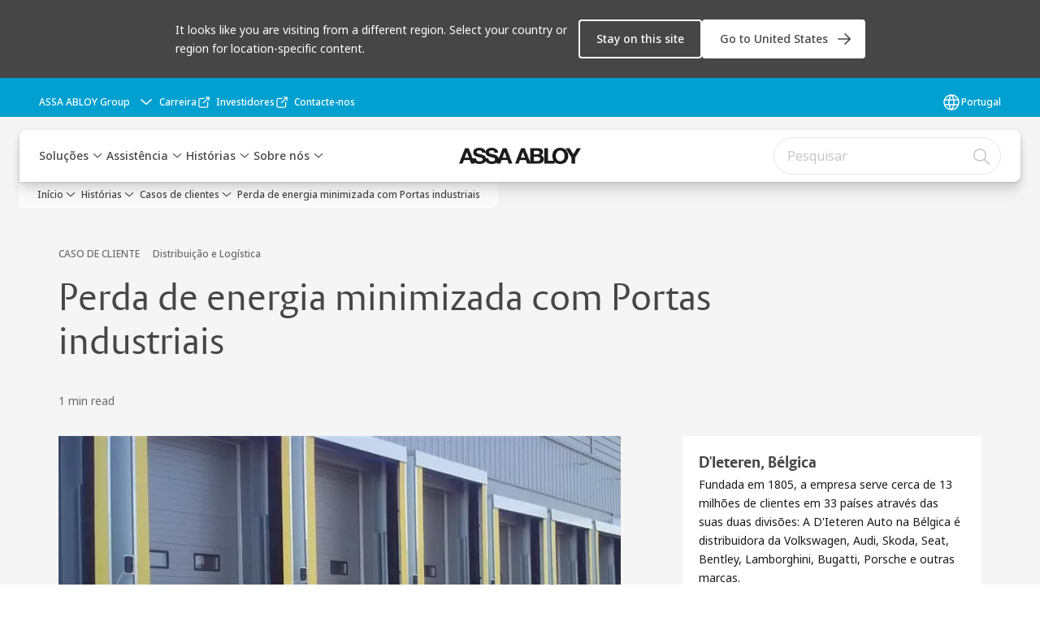

--- FILE ---
content_type: text/html; charset=utf-8
request_url: https://www.assaabloyentrance.com/pt/pt/stories/customer-cases/minimized-energy-loss-with-industrial-doors
body_size: 25240
content:
<!DOCTYPE html><html lang="pt-PT" class="navigation-header  dropdown floating solid" style="--device-mobile: 360px; --device-mobile-lg: 576px; --device-tablet: 768px; --device-tablet-lg: 1024px; --device-laptop: 1280px; --device-laptop-lg: 1440px; --device-desktop: 1920px; --device-desktop-lg: 2560px; --grid-extended-max-width: 2288px; --topPaddingLocalizationBar: 0px; --vh: 7.32px;"><head>
  
  <meta name="viewport" content="width=device-width, initial-scale=1">

  <link rel="preconnect" href="https://gw-assets.assaabloy.com/">

  <meta charset="UTF-8">
  <link rel="icon" href="https://www.assaabloy.com/logo/assa-abloy-circle-favicon.ico">
  <title>Perda de energia minimizada com Portas industriais</title>
  <meta property="version" content="d20540d">
  <meta property="og:type" content="website">
  <meta property="og:title" content="Perda de energia minimizada com Portas industriais">
  
    <meta name="description" content="escolheram portas seccionadas e portas rápidas com abertura interligada, da ASSA ABLOY Entrance Systems">
    <meta property="og:description" content="escolheram portas seccionadas e portas rápidas com abertura interligada, da ASSA ABLOY Entrance Systems">
  
  <meta property="og:image" content="https://gw-assets.assaabloy.com/is/image/assaabloy/reduced-energy-use-1">
  
    <meta property="og:url" content="https://www.assaabloyentrance.com/pt/pt/stories/customer-cases/minimized-energy-loss-with-industrial-doors">
  
  
  <meta name="template" content="customer-case-template">
  
  
  
  
  
  <meta name="google-site-verification" content="JHYJaC1ZFLG_hvctrz4YX5Mf95U5kv3iVmmN-GpBt0s">

  
  <meta name="addsearch-custom-field" data-type="text" content="title=Perda de energia minimizada com Portas industriais">
  <meta name="addsearch-custom-field" data-type="text" content="market_name=pt">
  <meta name="addsearch-custom-field" data-type="text" content="language_name=pt">
  <meta name="addsearch-custom-field" data-type="text" content="content_category=customer-case">
  

  
  
    <link rel="canonical" href="https://www.assaabloyentrance.com/pt/pt/stories/customer-cases/minimized-energy-loss-with-industrial-doors">
    
      <link rel="alternate" hreflang="en-hk" href="https://www.assaabloyentrance.com/hk/en/stories/customer-cases/minimized-energy-loss-with-industrial-doors">
    
      <link rel="alternate" hreflang="no-no" href="https://www.assaabloyentrance.com/no/no/stories/customer-cases/minimized-energy-loss-with-industrial-doors">
    
      <link rel="alternate" hreflang="pt-br" href="https://www.assaabloyentrance.com/br/pt/stories/customer-cases/minimized-energy-loss-with-industrial-doors">
    
      <link rel="alternate" hreflang="fr-ca" href="https://www.assaabloyentrance.com/ca/fr/stories/customer-cases/minimized-energy-loss-with-industrial-doors">
    
      <link rel="alternate" hreflang="en-sa" href="https://www.assaabloyentrance.com/sa/en/stories/customer-cases/minimized-energy-loss-with-industrial-doors">
    
      <link rel="alternate" hreflang="es-es" href="https://www.assaabloyentrance.com/es/es/stories/customer-cases/minimized-energy-loss-with-industrial-doors">
    
      <link rel="alternate" hreflang="fr-ch" href="https://www.assaabloyentrance.com/ch/fr/stories/customer-cases/minimized-energy-loss-with-industrial-doors">
    
      <link rel="alternate" hreflang="pl-pl" href="https://www.assaabloyentrance.com/pl/pl/stories/customer-cases/minimized-energy-loss-with-industrial-doors">
    
      <link rel="alternate" hreflang="it-it" href="https://www.assaabloyentrance.com/it/it/stories/customer-cases/minimized-energy-loss-with-industrial-doors">
    
      <link rel="alternate" hreflang="pt-pt" href="https://www.assaabloyentrance.com/pt/pt/stories/customer-cases/minimized-energy-loss-with-industrial-doors">
    
      <link rel="alternate" hreflang="fr-fr" href="https://www.assaabloyentrance.com/fr/fr/stories/customer-cases/minimized-energy-loss-with-industrial-doors">
    
      <link rel="alternate" hreflang="ko-kr" href="https://www.assaabloyentrance.com/kr/ko/stories/customer-cases/minimized-energy-loss-with-industrial-doors">
    
      <link rel="alternate" hreflang="sv-se" href="https://www.assaabloyentrance.com/se/sv/stories/customer-cases/minimized-energy-loss-with-industrial-doors">
    
      <link rel="alternate" hreflang="da-dk" href="https://www.assaabloyentrance.com/dk/da/stories/customer-cases/minimized-energy-loss-with-industrial-doors">
    
  


  
    
  

  
  <script>
    if (!window.onecms) {
      window.onecms = {
        config: {
          site: {
            fadeInComponents: false,
            chinaSite: false,
            name: 'assaabloyentrance.com',
            market: 'pt',
            language: 'pt',
            homePagePath: '\/pt\/pt',
            translationsUrl: '/rest/api/v1/translations.json\/pt\/pt',
            enableSessionStorageCache: true
          }
        },
        clientlibs: {}
      }
    }

    window.dataLayer = window.dataLayer || [];
    window.dataLayer.push({
  "matomoSiteId": "567",
  "googleAnalytics4MeasurementId": "G-D1HT3Y38R7",
  "googleAnalyticsTrackingIdMarket": "UA-45857906-1",
  "googleAnalytics4MeasurementIdMarket": "G-R193GG8SQ4",
  "matomoSiteIdMarket": "162"
});
    window.onecms.clientlibs.vendorJsUrl = '/etc.clientlibs/assa-abloy-onecms/clientlibs-generated/webcomponents/gw-group-vendor.lc-5078c809de859de0beffcf071f04b20d-lc.js';
    window.onecms.clientlibs.cookieBannerId = '76f47613-582f-45a2-8570-be20629c683d';
    window.onecms.clientlibs.enableSentry = false;
    window.onecms.clientlibs.sentrySampleRate = '0.5';
    window.onecms.clientlibs.sentryTracesSampleRate = 0.1;
    window.onecms.clientlibs.environment = 'prod';
    window.onecms.clientlibs.isPublish = true;
    window.onecms.clientlibs.centralGtmContainerId = 'GTM-WBWG4NJ';
    window.onecms.clientlibs.featureFlagDivisionGtmPublish = true;
    window.onecms.clientlibs.divisionGtmContainerId = 'GTM-KXG7HJX';
    window.onecms.clientlibs.trackingEnabled = true;
    window.onecms.clientlibs.pageTracked = true;
    window.onecms.clientlibs.videoViewerScriptUrl = "https://gw-assets.assaabloy.com/s7viewers/html5/js/VideoViewer.js";
    window.onecms.clientlibs.interactiveImageScriptUrl = "https://gw-assets.assaabloy.com/s7viewers/html5/js/InteractiveImage.js";
  </script>
  

  
  
    
  
    <script defer="" src="/etc.clientlibs/assa-abloy-onecms/clientlibs/onecms-script-loader.lc-a0ba371bb76eda5838d458b576137ed7-lc.min.js"></script>

  

  
  
  

  
  
  

  
  

  
  
    <link rel="stylesheet" href="/etc.clientlibs/assa-abloy-onecms/clientlibs-generated/themes/global.lc-466f3515bb92ed3283624efe589bb67f-lc.min.css" type="text/css">
<link rel="stylesheet" href="/etc.clientlibs/assa-abloy-onecms/clientlibs-generated/themes/assa-abloy.lc-f4d3c0fbc7e9c05aa41cfafd0891afcd-lc.min.css" type="text/css">

  


  
  
  


  
  
  
    <link rel="stylesheet" href="/etc.clientlibs/assa-abloy-onecms/components/structure/page/v1/page/clientlibs/header-offset-ssr-variables.lc-af567384b6afc7df0896c6eff7f36e56-lc.min.css" type="text/css">

  

  
  
  
  
  
    <link rel="stylesheet" href="/etc.clientlibs/assa-abloy-onecms/components/content/webcomponents/gw-group-hero/v1/gw-group-hero/clientlibs/no-image.lc-2bd8a94df1270af2a1e8d29956e2e2ed-lc.min.css" type="text/css">

  

  
  

  

  



  
    <link rel="stylesheet" href="/etc.clientlibs/assa-abloy-onecms/clientlibs/grid.lc-5334516a308a40e7dd7b3c7a8ae96960-lc.min.css" type="text/css">

  


  
    
    

    

    
    
    

  

  
   <meta name="facebook-domain-verification" content="5bcyf30q8i7qtctydca6r2jyp4gfvx">
<meta name="google-site-verification" content="2kZxA53sAsqMsik73Qj3WYkISXEREzrAtNr7IO8T9TY">



  <script type="application/ld+json">
    {"@context":"https://schema.org","@type":"BreadcrumbList","itemListElement":[{"position":1,"@type":"ListItem","name":"Início","item":"https://www.assaabloyentrance.com/pt/pt"},{"position":2,"@type":"ListItem","name":"Histórias","item":"https://www.assaabloyentrance.com/pt/pt/stories"},{"position":3,"@type":"ListItem","name":"Casos de clientes","item":"https://www.assaabloyentrance.com/pt/pt/stories/customer-cases"},{"position":4,"@type":"ListItem","name":"Perda de energia minimizada com Portas industriais"}]}
  </script>
  <script type="application/ld+json">
    {"@context":"https://schema.org","@type":"Article","headline":"Perda de energia minimizada com Portas industriais","image":["https://gw-assets.assaabloy.com/is/image/assaabloy/reduced-energy-use-1"]}
  </script>
<script async="" src="/etc.clientlibs/assa-abloy-onecms/clientlibs-generated/webcomponents/gw-group-wc-dependencies/resources/_d.webcomponents-ce.js"></script><script async="" src="/etc.clientlibs/assa-abloy-onecms/clientlibs-generated/webcomponents/gw-group-wc-dependencies/resources/_e.custom-elements-es5-adapter.js"></script><style data-styled="active" data-styled-version="5.3.6"></style><style data-styled="active" data-styled-version="5.3.6"></style><style data-styled="active" data-styled-version="5.3.6"></style><style data-styled="active" data-styled-version="5.3.6"></style></head>
<body class="customer-case-template page basicpage aa-light-theme" id="customer-case-template-8560f9a9f0" data-theme="light">



  




  



  


    
        
            <div class="toast gw-group-toast">

<gw-group-toast id="gw-group-toast-ea791bd258" data-client-lib="/etc.clientlibs/assa-abloy-onecms/clientlibs-generated/webcomponents/gw-group-toast.lc-5e128e2219b475d68bec50ac91219e2e-lc.js"><div data-addsearch="exclude" aria-disabled="true" aria-label="" class="styles__Toast-sc-6j63c8-1 jFzVqZ toast-message-wrapper"><div data-addsearch="exclude" class="styles__Text-sc-6j63c8-0 bVYyKt label-sm"></div></div></gw-group-toast>


</div>

        
    
        
            <div class="header header-includer"><div class="site-header">
  <div class="site-header--nav-bar">
  



  <gw-group-nav-header data-client-lib="/etc.clientlibs/assa-abloy-onecms/clientlibs-generated/webcomponents/gw-group-nav-header.lc-50fdae76c315b70fb12ba04c958b096e-lc.js" content="[base64]/[base64]/[base64]"><header class="styles__Header-sc-z2fkzf-4 duMubh"><div id="a11y-skip-link" tabindex="0"><a href="#a11y-skip-link-target" class="styles__SkipLink-sc-z2fkzf-3 gsFJOs">jumpToMainContent</a></div><section class="styles__Topbar-sc-1hzxovh-1 bqHISs topbar"><div class="styles__Wrapper-sc-1hzxovh-2 nisWS topbar-wrapper"><nav aria-label="Menu superior" class="styles__TopbarNav-sc-1hzxovh-3 DPWBm"><div class="styles__DivisionSwitcher-sc-1mlwimd-0 fBUlLI"><button aria-label="ASSA ABLOY Group" class="styles__ModalTrigger-sc-1mlwimd-8 kaVdiv"><span class="styles__TriggerLabel-sc-1mlwimd-9 cXnmGw label-sm">ASSA ABLOY Group</span><svg role="presentation" class="styles__Icon-sc-1u0rbjk-0 jbvmdd chevron styles__ChevronIcon-sc-1mlwimd-6 ilrQPu" width="24" height="24" viewBox="0 0 24 24" fill="none" xmlns="http://www.w3.org/2000/svg"><path d="M12 15C12.1971 15 12.3942 14.9346 12.5498 14.7946L18.7744 9.19273C19.0752 8.92197 19.0752 8.47382 18.7744 8.20307C18.4735 7.93231 17.9755 7.93231 17.6747 8.20307L12 13.3101L6.32531 8.20307C6.02445 7.93231 5.52649 7.93231 5.22564 8.20307C4.92479 8.47382 4.92479 8.92197 5.22564 9.19273L11.4502 14.7946C11.6058 14.9346 11.8029 15 12 15Z" fill="#1A1A1A"></path></svg></button></div><ul class="styles__Links-sc-1hzxovh-0 fyfLnn"><li><div class="button aem-ie__cta"><a class="styles__Button-sc-18sij4a-0 jznSEO label-sm" aria-label="Carreira" id="64611df9-30cf-40d0-a90e-6eac32612a10" role="link" href="https://www.assaabloy.com/career/en" target="_blank" rel="noopener noreferrer"><span id="93c1f9f0-085a-45cf-b93c-d9ae3dfa317f" class="styles__Label-sc-18sij4a-1 fcDSKM label-sm ">Carreira</span><svg class="styles__Icon-sc-1u0rbjk-0 jbvmdd external" role="img" width="24" height="24" viewBox="0 0 24 24" fill="none" xmlns="http://www.w3.org/2000/svg" aria-label="Nova janela"><path d="M16.1217 21H5.83016C5.07888 21 4.36877 20.7019 3.83361 20.1674C3.29845 19.6328 3 18.9235 3 18.1731V7.89324C3 7.14281 3.29845 6.4335 3.83361 5.89895C4.36877 5.3644 5.07888 5.06628 5.83016 5.06628H12.0051C12.427 5.06628 12.7769 5.4158 12.7769 5.83727C12.7769 6.25874 12.427 6.60826 12.0051 6.60826H5.83016C5.49054 6.60826 5.16121 6.7419 4.92451 6.98861C4.6878 7.23533 4.54372 7.554 4.54372 7.89324V18.1731C4.54372 18.5123 4.67751 18.8413 4.92451 19.0777C5.1715 19.3141 5.49054 19.4581 5.83016 19.4581H16.1217C16.4613 19.4581 16.7906 19.3244 17.0273 19.0777C17.264 18.831 17.4081 18.5123 17.4081 18.1731V12.0052C17.4081 11.5837 17.758 11.2342 18.18 11.2342C18.6019 11.2342 18.9518 11.5837 18.9518 12.0052V18.1731C18.9518 18.9235 18.6534 19.6328 18.1182 20.1674C17.583 20.7019 16.8729 21 16.1217 21Z" fill="#1A1A1A"></path><path d="M20.9483 3.48315C20.866 3.29812 20.7219 3.14392 20.5264 3.06168C20.4338 3.02056 20.3308 3 20.2279 3H15.0822C14.6602 3 14.3103 3.34951 14.3103 3.77099C14.3103 4.19246 14.6602 4.54198 15.0822 4.54198H18.3652L10.4201 12.478C10.1217 12.7761 10.1217 13.2696 10.4201 13.5677C10.5745 13.7219 10.77 13.7938 10.9656 13.7938C11.1611 13.7938 11.3567 13.7219 11.511 13.5677L19.4561 5.63164V8.9109C19.4561 9.33238 19.806 9.68189 20.2279 9.68189C20.6499 9.68189 20.9998 9.33238 20.9998 8.9109V3.78127C20.9998 3.67847 20.9792 3.58595 20.938 3.48315H20.9483Z" fill="#1A1A1A"></path></svg></a></div></li><li><div class="button aem-ie__cta"><a class="styles__Button-sc-18sij4a-0 jznSEO label-sm" aria-label="Investidores" id="415b2a34-5348-4f67-92f2-25514a335d7d" role="link" href="https://www.assaabloy.com/group/en/investors" target="_blank" rel="noopener noreferrer"><span id="f286f9b5-c9f3-4aa5-ad84-4edb33f36304" class="styles__Label-sc-18sij4a-1 fcDSKM label-sm ">Investidores</span><svg class="styles__Icon-sc-1u0rbjk-0 jbvmdd external" role="img" width="24" height="24" viewBox="0 0 24 24" fill="none" xmlns="http://www.w3.org/2000/svg" aria-label="Nova janela"><path d="M16.1217 21H5.83016C5.07888 21 4.36877 20.7019 3.83361 20.1674C3.29845 19.6328 3 18.9235 3 18.1731V7.89324C3 7.14281 3.29845 6.4335 3.83361 5.89895C4.36877 5.3644 5.07888 5.06628 5.83016 5.06628H12.0051C12.427 5.06628 12.7769 5.4158 12.7769 5.83727C12.7769 6.25874 12.427 6.60826 12.0051 6.60826H5.83016C5.49054 6.60826 5.16121 6.7419 4.92451 6.98861C4.6878 7.23533 4.54372 7.554 4.54372 7.89324V18.1731C4.54372 18.5123 4.67751 18.8413 4.92451 19.0777C5.1715 19.3141 5.49054 19.4581 5.83016 19.4581H16.1217C16.4613 19.4581 16.7906 19.3244 17.0273 19.0777C17.264 18.831 17.4081 18.5123 17.4081 18.1731V12.0052C17.4081 11.5837 17.758 11.2342 18.18 11.2342C18.6019 11.2342 18.9518 11.5837 18.9518 12.0052V18.1731C18.9518 18.9235 18.6534 19.6328 18.1182 20.1674C17.583 20.7019 16.8729 21 16.1217 21Z" fill="#1A1A1A"></path><path d="M20.9483 3.48315C20.866 3.29812 20.7219 3.14392 20.5264 3.06168C20.4338 3.02056 20.3308 3 20.2279 3H15.0822C14.6602 3 14.3103 3.34951 14.3103 3.77099C14.3103 4.19246 14.6602 4.54198 15.0822 4.54198H18.3652L10.4201 12.478C10.1217 12.7761 10.1217 13.2696 10.4201 13.5677C10.5745 13.7219 10.77 13.7938 10.9656 13.7938C11.1611 13.7938 11.3567 13.7219 11.511 13.5677L19.4561 5.63164V8.9109C19.4561 9.33238 19.806 9.68189 20.2279 9.68189C20.6499 9.68189 20.9998 9.33238 20.9998 8.9109V3.78127C20.9998 3.67847 20.9792 3.58595 20.938 3.48315H20.9483Z" fill="#1A1A1A"></path></svg></a></div></li><li><div class="button aem-ie__cta"><a class="styles__Button-sc-18sij4a-0 jVpOOk label-sm" aria-label="Contacte-nos" id="8f640301-92fa-48d1-bccd-eec8ea2ead46" role="link" href="https://www.assaabloyentrance.com/pt/pt/contact-us" target="_self" rel=""><span id="f4bf61d6-472f-45c2-87c3-ff552fd49f5d" class="styles__Label-sc-18sij4a-1 fcDSKM label-sm ">Contacte-nos</span></a></div></li></ul></nav></div></section><div class="styles__Wrapper-sc-z2fkzf-0 gRutnU"><section class="styles__PrimaryNavigation-sc-z2fkzf-1 cOIrAq primary-navigation"><div class="styles__Navigation-sc-x3fycp-0 gtjUfV nav-bar__navigation"><div class="styles__Menu-sc-x3fycp-1 gjkLMg"><button id="gw-group-nav-menu" aria-expanded="false" tabindex="0" class="styles__HamburgerButton-sc-gappku-0 hzYBsL hamburger-menu-button label-md" aria-haspopup="true" aria-controls="hamburger-menu"><div class="styles__HamburgerIcon-sc-gappku-2 kNocXF  hamburger-menu-button" role="presentation"><span class="hamburger-menu-button"></span><span class="hamburger-menu-button"></span><span class="hamburger-menu-button"></span></div><label class="styles__MenuLabel-sc-gappku-1 iEZJmn hamburger-menu-button sr-only">Menu</label></button><nav aria-label="Menu Main (Principal)" class="styles__TopNavigation-sc-khrlvi-1 ksMHTH"></nav></div><div hidden="" style="position: absolute; pointer-events: none; z-index: 999; opacity: 0; transform: translateY(-16px); overflow: hidden;"><div id="hamburger-menu" class="styles__HamburgerMenu-sc-1k5lid8-0 fGXaOn"><nav aria-labelledby="gw-group-nav-menu" class="styles__HamburgerNavigation-sc-1k5lid8-1 gblgCQ"><div class="styles__MobileNavigation-sc-1krcsdf-0 eYKYsB"><div id="mobile-subnavigation-menu-d59653cb87" class="styles__SubNavigation-sc-1m33sy9-0 kyWyHs"><div class="button aem-ie__cta"><button class="styles__Button-sc-18sij4a-0 iBvPwi styles__BackButton-sc-1m33sy9-1 cjUYEL label-lg" aria-label="Devolução" id="13fecf7d-e40a-494e-9d65-0dded2adf46e" role="button"><svg role="presentation" class="styles__Icon-sc-1u0rbjk-0 jbvmdd leading-icon external" width="24" height="24" viewBox="0 0 24 24" fill="none" xmlns="http://www.w3.org/2000/svg"><path d="M13.0323 19.0001C12.8361 19.0001 12.64 18.9275 12.4852 18.7719C12.1858 18.4711 12.1858 17.9732 12.4852 17.6724L17.3574 12.7767H4.77419C4.35097 12.7767 4 12.424 4 11.9988C4 11.5735 4.35097 11.2208 4.77419 11.2208H17.3574L12.4852 6.32512C12.1858 6.02432 12.1858 5.52645 12.4852 5.22566C12.7845 4.92486 13.28 4.92486 13.5794 5.22566L19.7729 11.449C19.8452 11.5216 19.9071 11.6046 19.9381 11.698C19.9794 11.7913 20 11.895 20 11.9988C20 12.1025 19.9794 12.2062 19.9381 12.2996C19.8968 12.3929 19.8452 12.4759 19.7729 12.5485L13.5794 18.7719C13.4245 18.9275 13.2284 19.0001 13.0323 19.0001Z" fill="#1A1A1A"></path></svg><span id="d19df673-bce1-47fb-a85b-45942266ac44" class="styles__Label-sc-18sij4a-1 jKMGzI styles__BackButton-sc-1m33sy9-1 cjUYEL label-lg ">Devolução</span></button></div><div class="styles__Menu-sc-1m33sy9-2 hpOFDI"><nav class="styles__TreeNavigation-sc-16eevtj-0 cpUXTX"><ul class="styles__List-sc-16eevtj-1 eJajLR"><li class="styles__ListItem-sc-16eevtj-2 jdnPIG"><div class="button aem-ie__cta"><a class="styles__Button-sc-18sij4a-0 jVpOOk label-md" aria-label="Novidades" id="2cb66798-a6e0-45e4-9155-16d785705752" role="link" href="https://www.assaabloyentrance.com/pt/pt/stories/news" target="_self" rel="" tabindex="0"><span id="4e28153f-6035-4ace-ba8e-76a17ce738f3" class="styles__Label-sc-18sij4a-1 fcDSKM label-md ">Novidades</span><svg role="presentation" class="styles__Icon-sc-1u0rbjk-0 jbvmdd" width="24" height="24" viewBox="0 0 24 24" fill="none" xmlns="http://www.w3.org/2000/svg"><path d="M13.0323 19.0001C12.8361 19.0001 12.64 18.9275 12.4852 18.7719C12.1858 18.4711 12.1858 17.9732 12.4852 17.6724L17.3574 12.7767H4.77419C4.35097 12.7767 4 12.424 4 11.9988C4 11.5735 4.35097 11.2208 4.77419 11.2208H17.3574L12.4852 6.32512C12.1858 6.02432 12.1858 5.52645 12.4852 5.22566C12.7845 4.92486 13.28 4.92486 13.5794 5.22566L19.7729 11.449C19.8452 11.5216 19.9071 11.6046 19.9381 11.698C19.9794 11.7913 20 11.895 20 11.9988C20 12.1025 19.9794 12.2062 19.9381 12.2996C19.8968 12.3929 19.8452 12.4759 19.7729 12.5485L13.5794 18.7719C13.4245 18.9275 13.2284 19.0001 13.0323 19.0001Z" fill="#1A1A1A"></path></svg></a></div></li><li class="styles__ListItem-sc-16eevtj-2 iDNwMC"><div class="button aem-ie__cta"><a class="styles__Button-sc-18sij4a-0 jVpOOk label-md" aria-label="Casos de clientes" id="cfbc7517-9149-477e-8fdb-c1a9f30764f5" role="link" href="https://www.assaabloyentrance.com/pt/pt/stories/customer-cases" target="_self" rel="" tabindex="0"><span id="d65bfc5e-3b2c-496a-bde4-8e334a0c4f05" class="styles__Label-sc-18sij4a-1 fcDSKM label-md ">Casos de clientes</span><svg role="presentation" class="styles__Icon-sc-1u0rbjk-0 jbvmdd" width="24" height="24" viewBox="0 0 24 24" fill="none" xmlns="http://www.w3.org/2000/svg"><path d="M13.0323 19.0001C12.8361 19.0001 12.64 18.9275 12.4852 18.7719C12.1858 18.4711 12.1858 17.9732 12.4852 17.6724L17.3574 12.7767H4.77419C4.35097 12.7767 4 12.424 4 11.9988C4 11.5735 4.35097 11.2208 4.77419 11.2208H17.3574L12.4852 6.32512C12.1858 6.02432 12.1858 5.52645 12.4852 5.22566C12.7845 4.92486 13.28 4.92486 13.5794 5.22566L19.7729 11.449C19.8452 11.5216 19.9071 11.6046 19.9381 11.698C19.9794 11.7913 20 11.895 20 11.9988C20 12.1025 19.9794 12.2062 19.9381 12.2996C19.8968 12.3929 19.8452 12.4759 19.7729 12.5485L13.5794 18.7719C13.4245 18.9275 13.2284 19.0001 13.0323 19.0001Z" fill="#1A1A1A"></path></svg></a></div></li></ul></nav></div></div></div></nav></div></div></div><div class="styles__Logotype-sc-hktp9h-0 hSeqPU"><div class="styles__ImageWrapper-sc-h9y1a8-0 eeKpvr"><a href="https://www.assaabloyentrance.com/pt/pt" id="page-logo"><div class="styles__Image-sc-h9y1a8-1 gyRPfV"><picture class="styles__FullPicture-sc-h9y1a8-3 jfRrWj"><img id="page-logo" src="https://gw-assets.assaabloy.com/is/image/assaabloy/assa-abloy-black-logo?wid=1626&amp;hei=225&amp;fmt=png-alpha" srcset="" alt="ASSA ABLOY" loading="lazy" sizes="(min-width: 1024px) 33vw, 50vw" width="auto" height="auto" aria-label="assaabloyentrance.com Início" class="styles__FullImage-sc-h9y1a8-2 OmrEl"></picture></div></a></div></div><div class="styles__RightSideWrapper-sc-z2fkzf-2 dsQtJS"><div class="styles__SearchBar-sc-shxt5d-5 dViMtp"><div class="styles__InputWrapper-sc-shxt5d-0 hqjvkO"><form role="search" class="styles__SearchBarInput-sc-shxt5d-4 erlPwq"><input type="search" placeholder="Pesquisar" aria-label="Pesquisar neste site" name="search-bar-input" role="combobox" aria-controls="search-results" aria-expanded="false" class="styles__InputText-sc-shxt5d-3 TgjqR" value=""><button class="styles__SearchIcon-sc-shxt5d-1 jHQpMW magnifying-glas" aria-label="Pesquisar" type="button"><svg role="presentation" class="styles__Icon-sc-1u0rbjk-0 jbvmdd" width="24" height="24" viewBox="0 0 24 24" fill="none" xmlns="http://www.w3.org/2000/svg"><path d="M21.7668 20.6874L16.0766 14.9962C16.579 14.3912 16.9789 13.7144 17.2762 12.9864C17.676 12.0224 17.8811 10.997 17.8811 9.94078C17.8811 8.88458 17.676 7.86939 17.2762 6.89522C16.8763 5.92105 16.2919 5.05967 15.5538 4.32135C14.8156 3.58303 13.9441 2.99853 12.9804 2.59861C11.0529 1.79876 8.8384 1.79876 6.90068 2.60886C5.92669 3.00879 5.06549 3.59329 4.32731 4.33161C3.58913 5.06993 3.00474 5.94156 2.6049 6.90547C2.20505 7.87964 2 8.89483 2 9.95104C2 11.0072 2.20505 12.0224 2.6049 12.9966C3.00474 13.9708 3.58913 14.8321 4.32731 15.5705C5.06549 16.3088 5.93695 16.8933 6.90068 17.2932C7.86441 17.6931 8.88966 17.8982 9.94566 17.8982C11.0017 17.8982 12.0167 17.6931 12.9906 17.2932C13.7186 16.9856 14.3952 16.5857 15.0001 16.0832L20.6902 21.7744C20.844 21.9282 21.0388 22 21.2336 22C21.4284 22 21.6232 21.9282 21.777 21.7744C22.0743 21.477 22.0743 20.9848 21.777 20.6874H21.7668ZM12.396 15.8678C10.8376 16.5139 9.0537 16.5139 7.49532 15.8678C6.71613 15.5397 6.01897 15.0783 5.41407 14.4835C4.80918 13.8887 4.34781 13.1914 4.02999 12.4018C3.70191 11.6225 3.53787 10.7919 3.53787 9.95104C3.53787 9.11018 3.70191 8.27957 4.02999 7.50023C4.35807 6.72089 4.81943 6.02359 5.41407 5.41858C6.00871 4.81357 6.71613 4.35212 7.49532 4.03423C8.27451 3.70609 9.10496 3.54202 9.94566 3.54202C10.7864 3.54202 11.6168 3.70609 12.396 4.03423C13.1752 4.36237 13.8724 4.82382 14.4773 5.42883C15.0719 6.02359 15.5435 6.72089 15.8716 7.51048C16.1997 8.28982 16.3637 9.11018 16.3637 9.96129C16.3637 10.8124 16.1997 11.6328 15.8716 12.4121C15.5435 13.1914 15.0821 13.8887 14.4875 14.4938C13.8929 15.0885 13.1957 15.5602 12.4063 15.8884L12.396 15.8678Z" fill="#1A1A1A"></path></svg></button><button aria-label="Reset search field" type="button" class="styles__ClearButton-sc-shxt5d-2 gJQJgT"><svg role="presentation" class="styles__Icon-sc-1u0rbjk-0 jbvmdd" width="24" height="24" viewBox="0 0 24 24" fill="none" xmlns="http://www.w3.org/2000/svg"><path d="M18.0582 18.9744C17.8545 18.9744 17.6509 18.8718 17.5491 18.7692L11.9491 13.1282L6.34909 18.7692C6.04364 19.0769 5.53455 19.0769 5.22909 18.7692C4.92364 18.4615 4.92364 17.9487 5.22909 17.641L10.8291 12L5.33091 6.35897C5.02545 6.05128 5.02545 5.53846 5.33091 5.23077C5.63636 4.92308 6.14545 4.92308 6.45091 5.23077L12.0509 10.8718L17.6509 5.23077C17.9564 4.92308 18.4655 4.92308 18.7709 5.23077C19.0764 5.53846 19.0764 6.05128 18.7709 6.35897L13.0691 12L18.6691 17.641C18.9745 17.9487 18.9745 18.4615 18.6691 18.7692C18.4655 18.8718 18.2618 18.9744 18.0582 18.9744Z" fill="#1A1A1A"></path></svg></button></form></div></div></div></section></div></header></gw-group-nav-header>
  




</div>




</div>
</div>

        
    
        
    
        
    
    <main>
        
            
        
            
        
            
                <div class="responsivegrid">


<div class="aem-Grid aem-Grid--12 aem-Grid--default--12 ">
    
    <div class="gw-group-story-article theme-alt-2 aem-GridColumn aem-GridColumn--default--12">

<gw-group-single-page-content id="gw-group-story-article-21aa5ed006" data-client-lib="/etc.clientlibs/assa-abloy-onecms/clientlibs-generated/webcomponents/gw-group-single-page-content.lc-18a7a7472640e6d754b17b89b01a6067-lc.js" data-uses-dm-video="no" content="[base64]" theme="theme-alt-2"><div class="styles__SinglePageContent-sc-1k4qwe8-0 bjlUiD"><section class="styles__Article-sc-nfoej-0 dEeMaw"><div class="styles__Wrapper-sc-rfxywm-0 cbtqXl"><div class="styles__Head-sc-nfoej-2 iBRYwD"><div class="styles__Eyebrow-sc-pz3bsn-0 kCrhsc undefined"><span class="styles__Title-sc-pz3bsn-1 fSva-De eyebrow">CASO DE CLIENTE</span><span class="styles__Pipe-sc-pz3bsn-2 hPTXdc"></span><span class="styles__Text-sc-pz3bsn-3 JiBzc label-sm">Distribuição e Logística</span></div><div class="styles__Title-sc-fbadai-0 bhyNZw styles__Title-sc-nfoej-5 bAiLwa"><h1 id="b4b35728-1e68-4aa8-b700-161a10a9117f" class="heading-xl styles__Title-sc-nfoej-5 bAiLwa" aria-label="Perda de energia minimizada com Portas industriais">Perda de energia minimizada com Portas industriais</h1></div><div class="styles__ArticleInfo-sc-jsu726-0 dlLIbI body-sm"><div class="styles__ReadTime-sc-jsu726-3 ZIsSf">1 min read</div>  </div></div><section class="styles__Content-sc-nfoej-1 bQgXSo"><div class="styles__Main-sc-nfoej-3 ZrZpe"><div class="styles__ImageWrapper-sc-h9y1a8-0 eeKpvr styles__Media-sc-nfoej-7 cfDEnR"><div class="styles__Image-sc-h9y1a8-1 gyRPfV"><picture class="styles__FullPicture-sc-h9y1a8-3 jfRrWj"><img src="https://gw-assets.assaabloy.com/is/image/assaabloy/reduced-energy-use-1?wid=40&amp;qlt=40" width="772" height="434" role="presentation" class="styles__BlurImage-sc-h9y1a8-4 bnxatR"><img src="https://gw-assets.assaabloy.com/is/image/assaabloy/reduced-energy-use-1?wid=40&amp;qlt=40" srcset="" alt="Portas industriais num cais de carga com o número 20-16" loading="lazy" sizes="364px" width="772" height="434" class="styles__FullImage-sc-h9y1a8-2 OmrEl"></picture></div></div><div class="styles__RichText-sc-xvjmvq-0 edTryC styles__Preamble-sc-nfoej-6 kbFyBV body-lg" id=""><div class="richtext_innerWrapper"><p>Quando o maior representante de carros na Bélgica procurou uma solução para portas deixadas abertas por motoristas de entregas durante a noite, escolheu as portas seccionadas e as portas rápidas com abertura interbloqueada da ASSA ABLOY Entrance Systems.</p></div></div><div class="styles__RichText-sc-xvjmvq-0 edTryC body-md" id=""><div class="richtext_innerWrapper"><p>As portas facilitam a abertura e fecho automáticos utilizando fotocélulas, resolvendo o problema e reduzindo a perda de energia para o mínimo.</p><p>O centro de peças sobresselentes da D'Ieteren em Kortenberg é um edifício de grandes dimensões no qual os componentes são carregados noite e dia e as embalagens vazias são devolvidas por parceiros e fornecedores não pertencentes ao grupo. No entanto, frequentemente os motoristas esquecem-se de fechar a porta após a descarga de embalagens vazias. Isto originava que a empresa perdesse energia e tivesse faturas mais elevadas porque as portas ficavam frequentemente abertas durante a noite.</p><h2 class="heading-lg heading-rte">Minimizar a perda de calor</h2><p>Assim que se instalou uma combinação de portas seccionadas e portas rápidas de enrolar ASSA ABLOY, controladas por uma caixa de controlo fechada, tornou-se impossível os motoristas deixarem as portas abertas. Assim que a porta seccionada abre, a porta de enrolar fecha e vice-versa, reduzindo a perda de energia para o mínimo.</p><p>"A ASSA ABLOY Entrance Systems demonstrou ser um parceiro valioso através da participação ativa na procura da solução adequada para o nosso problema. Estamos muito satisfeitos com o resultado, que já demonstrou o seu valor e eficácia."<br><i>Harald Koninckx, Vice-diretor do local.</i></p></div></div><div class="styles__Divider-sc-ksm0l2-0 gzrsNy"></div><ul class="styles__TagList-sc-1qalncy-0 hZYnZJ"><li class="styles__TagListItem-sc-1qalncy-1 cggHna"><a class="styles__Tag-sc-1rwhhum-1 hCtEuj label-sm" href="https://www.assaabloyentrance.com/pt/pt/stories/tags/industry/distribution-and-logistics"><span class="styles__Title-sc-1rwhhum-0 dRigjL label-sm">Distribuição e logística</span></a></li><li class="styles__TagListItem-sc-1qalncy-1 cggHna"><a class="styles__Tag-sc-1rwhhum-1 hCtEuj label-sm" href="https://www.assaabloyentrance.com/pt/pt/stories/tags/topic/sustainability"><span class="styles__Title-sc-1rwhhum-0 dRigjL label-sm">Sustentabilidade</span></a></li><li class="styles__TagListItem-sc-1qalncy-1 cggHna"><a class="styles__Tag-sc-1rwhhum-1 hCtEuj label-sm" href="https://www.assaabloyentrance.com/pt/pt/stories/tags/brand/assa-abloy"><span class="styles__Title-sc-1rwhhum-0 dRigjL label-sm">ASSA ABLOY</span></a></li></ul></div><div role="complementary" class="styles__Sidebar-sc-nfoej-4 kGBlye"><div class="styles__InfoBox-sc-1htifh9-1 FYmki"><div class="styles__InfoWrapper-sc-1htifh9-0 loskaN"><div class="styles__Title-sc-fbadai-0 bhyNZw"><h5 id="fd0d909d-74ca-4b11-8d6b-a7cd197163e6" class="heading-xs undefined" aria-label="D'Ieteren, Bélgica">D'Ieteren, Bélgica</h5></div><div class="styles__RichText-sc-xvjmvq-0 edTryC body-sm" id=""><div class="richtext_innerWrapper"><p>Fundada em 1805, a empresa serve cerca de 13 milhões de clientes em 33 países através das suas duas divisões: A D'Ieteren Auto na Bélgica é distribuidora da Volkswagen, Audi, Skoda, Seat, Bentley, Lamborghini, Bugatti, Porsche e outras marcas.</p></div></div></div></div></div></section></div></section></div></gw-group-single-page-content>



</div>
<div class="gw-group-contacts theme-alt-2 aem-GridColumn aem-GridColumn--default--12">






</div>

    
</div>
</div>

            
        
            
        
    </main>
    
        
    
        
    
        
    
        
            <div class="footer footer-includer">

<gw-group-footer id="footer-container-db21be08c4" data-client-lib="/etc.clientlibs/assa-abloy-onecms/clientlibs-generated/webcomponents/gw-group-footer.lc-86fcecb187c6c4f4f6ca097ec89badd1-lc.js" theme="theme-alt-1" content="[base64]"><footer class="styles__Footer-sc-1v4jcaq-0 cKuONm"><div class="styles__Wrapper-sc-rfxywm-0 cbtqXl styles__StyledWrapper-sc-1v4jcaq-2 dNUqpD"><div class="styles__FooterWrapper-sc-1v4jcaq-1 yVMJs"><nav aria-label="Menu do rodapé" class="styles__NavigationSection-sc-1v4jcaq-16 dgxkvK"><ul class="styles__MenuLinks-sc-1v4jcaq-3 bcgLGA"><li><div class="button aem-ie__cta"><a class="styles__Button-sc-18sij4a-0 hzPWIl label-md" id="6d816e59-ed99-41ac-a38d-912afd759114" role="link" href="https://www.assaabloyentrance.com/pt/pt/solutions" target="_self" rel=""><span id="02def79b-c878-4988-bee8-c7bc79c4bd83" class="styles__Label-sc-18sij4a-1 jKMGzI label-md ">Soluções</span></a></div></li><li><div class="button aem-ie__cta"><a class="styles__Button-sc-18sij4a-0 hzPWIl label-md" id="cd13e075-85ae-40b3-90e9-e41d453b7ac4" role="link" href="https://www.assaabloyentrance.com/pt/pt/service" target="_self" rel=""><span id="6beebbc3-d453-4463-a85d-24ba2fc7cb7f" class="styles__Label-sc-18sij4a-1 jKMGzI label-md ">Assistência</span></a></div></li><li><div class="button aem-ie__cta"><a class="styles__Button-sc-18sij4a-0 hzPWIl label-md" id="e6e2c58e-33d3-4998-ae26-b1948601c9fd" role="link" href="https://www.assaabloyentrance.com/pt/pt/stories" target="_self" rel=""><span id="16b94cfe-f8a4-4e97-89d1-3270a5e45905" class="styles__Label-sc-18sij4a-1 jKMGzI label-md ">Histórias</span></a></div></li><li><div class="button aem-ie__cta"><a class="styles__Button-sc-18sij4a-0 hzPWIl label-md" id="f6cf82a7-fe3a-4e39-9af6-ebd366face45" role="link" href="https://www.assaabloyentrance.com/pt/pt/about-us" target="_self" rel=""><span id="cfddd9d6-981a-4342-9758-b6777f274d07" class="styles__Label-sc-18sij4a-1 jKMGzI label-md ">Sobre nós</span></a></div></li><li><div class="button aem-ie__cta"><a class="styles__Button-sc-18sij4a-0 hzPWIl label-md" id="2ed1f577-0ebf-4347-b837-903fa18c8fdf" role="link" href="https://www.assaabloyentrance.com/pt/pt/contact-us" target="_self" rel=""><span id="2ee7c6b0-d41d-4dd7-a666-c2bdb87f242f" class="styles__Label-sc-18sij4a-1 jKMGzI label-md ">Contacte-nos</span></a></div></li></ul></nav><div class="styles__Grid-sc-1v4jcaq-12 etShoR"><div class="styles__Row-sc-1v4jcaq-13 ddUwNa"><ul class="styles__SocialLinks-sc-dj68eu-1 dNUwqu"><li><div class="button aem-ie__cta"><a class="styles__Button-sc-18sij4a-0 kdCOdK label-md" aria-label="LinkedIn" id="f25c225e-b7b5-44f2-acb3-852ee4826d6b" role="link" href="https://linkedin.com/company/assa-abloy-entrance-systems" target="_blank" rel="noopener noreferrer"><svg role="presentation" width="24" height="24" viewBox="0 0 24 24" fill="none" xmlns="http://www.w3.org/2000/svg"><title id="linkedin-icon-title">LinkedIn</title><path fill-rule="evenodd" clip-rule="evenodd" d="M5.82857 4.54286C5.48758 4.54286 5.16055 4.67832 4.91943 4.91943C4.67832 5.16055 4.54286 5.48758 4.54286 5.82857V18.1714C4.54286 18.5124 4.67832 18.8394 4.91943 19.0806C5.16055 19.3217 5.48758 19.4571 5.82857 19.4571H18.1714C18.5124 19.4571 18.8394 19.3217 19.0806 19.0806C19.3217 18.8394 19.4571 18.5124 19.4571 18.1714V5.82857C19.4571 5.48758 19.3217 5.16055 19.0806 4.91943C18.8394 4.67832 18.5124 4.54286 18.1714 4.54286H5.82857ZM3.82847 3.82847C4.35893 3.29801 5.07839 3 5.82857 3H18.1714C18.9216 3 19.6411 3.29801 20.1715 3.82847C20.702 4.35893 21 5.07839 21 5.82857V18.1714C21 18.9216 20.702 19.6411 20.1715 20.1715C19.6411 20.702 18.9216 21 18.1714 21H5.82857C5.07839 21 4.35893 20.702 3.82847 20.1715C3.29801 19.6411 3 18.9216 3 18.1714V5.82857C3 5.07839 3.29801 4.35893 3.82847 3.82847ZM7.88571 7.11429C8.31176 7.11429 8.65714 7.45967 8.65714 7.88571V7.896C8.65714 8.32205 8.31176 8.66743 7.88571 8.66743C7.45967 8.66743 7.11429 8.32205 7.11429 7.896V7.88571C7.11429 7.45967 7.45967 7.11429 7.88571 7.11429ZM7.88571 10.2C8.31176 10.2 8.65714 10.5454 8.65714 10.9714V16.1143C8.65714 16.5403 8.31176 16.8857 7.88571 16.8857C7.45967 16.8857 7.11429 16.5403 7.11429 16.1143V10.9714C7.11429 10.5454 7.45967 10.2 7.88571 10.2ZM12.6588 10.5698C12.5233 10.348 12.2789 10.2 12 10.2C11.574 10.2 11.2286 10.5454 11.2286 10.9714V16.1143C11.2286 16.5403 11.574 16.8857 12 16.8857C12.426 16.8857 12.7714 16.5403 12.7714 16.1143V13.0286C12.7714 12.6876 12.9069 12.3606 13.148 12.1194C13.3891 11.8783 13.7162 11.7429 14.0571 11.7429C14.3981 11.7429 14.7252 11.8783 14.9663 12.1194C15.2074 12.3606 15.3429 12.6876 15.3429 13.0286V16.1143C15.3429 16.5403 15.6882 16.8857 16.1143 16.8857C16.5403 16.8857 16.8857 16.5403 16.8857 16.1143V13.0286C16.8857 12.2784 16.5877 11.5589 16.0572 11.0285C15.5268 10.498 14.8073 10.2 14.0571 10.2C13.5625 10.2 13.0813 10.3295 12.6588 10.5698Z" fill="#909090"></path></svg></a></div></li><li><div class="button aem-ie__cta"><a class="styles__Button-sc-18sij4a-0 kdCOdK label-md" aria-label="Facebook" id="56f9cea0-a0a2-4262-8025-a8ca3d2647ee" role="link" href="https://sv-se.facebook.com/assaabloyentrance/" target="_blank" rel="noopener noreferrer"><svg role="presentation" width="24" height="24" viewBox="0 0 24 24" fill="none" xmlns="http://www.w3.org/2000/svg"><title id="facebook-icon-title">Facebook</title><path fill-rule="evenodd" clip-rule="evenodd" d="M10.4968 3.72732C11.532 2.62134 12.936 2 14.4 2H17.28C17.6776 2 18 2.3444 18 2.76923V6.8718C18 7.29663 17.6776 7.64103 17.28 7.64103H14.4C14.3363 7.64103 14.2753 7.66804 14.2303 7.71613C14.1853 7.76421 14.16 7.82943 14.16 7.89744V9.17949H17.28C17.5017 9.17949 17.7111 9.28862 17.8475 9.47532C17.9839 9.66203 18.0323 9.90548 17.9785 10.1353L17.0185 14.2378C16.9384 14.5803 16.6504 14.8205 16.32 14.8205H14.16V21.2308C14.16 21.6556 13.8376 22 13.44 22H9.6C9.20235 22 8.88 21.6556 8.88 21.2308V14.8205H6.72C6.32235 14.8205 6 14.4761 6 14.0513V9.94872C6 9.52388 6.32235 9.17949 6.72 9.17949H8.88V7.89744C8.88 6.33334 9.46157 4.8333 10.4968 3.72732ZM14.4 3.53846C13.3179 3.53846 12.2801 3.99771 11.515 4.81518C10.7499 5.63264 10.32 6.74136 10.32 7.89744V9.94872C10.32 10.3736 9.99764 10.7179 9.6 10.7179H7.44V13.2821H9.6C9.99764 13.2821 10.32 13.6264 10.32 14.0513V20.4615H12.72V14.0513C12.72 13.6264 13.0424 13.2821 13.44 13.2821H15.7578L16.3578 10.7179H13.44C13.0424 10.7179 12.72 10.3736 12.72 9.94872V7.89744C12.72 7.42141 12.897 6.96487 13.2121 6.62827C13.5271 6.29167 13.9544 6.10256 14.4 6.10256H16.56V3.53846H14.4Z" fill="#909090"></path></svg></a></div></li><li><div class="button aem-ie__cta"><a class="styles__Button-sc-18sij4a-0 kdCOdK label-md" aria-label="Instagram" id="d70f57f6-a51d-4cf3-8a27-8abb6d51768b" role="link" href="https://www.instagram.com/assaabloyentrance/" target="_blank" rel="noopener noreferrer"><svg role="presentation" width="24" height="24" viewBox="0 0 24 24" fill="none" xmlns="http://www.w3.org/2000/svg"><g><title id="instagram-icon-title">Instagram</title><path fill-rule="evenodd" clip-rule="evenodd" d="M7.88571 4.54286C6.99913 4.54286 6.14886 4.89505 5.52196 5.52196C4.89505 6.14886 4.54286 6.99913 4.54286 7.88571V16.1143C4.54286 17.0009 4.89505 17.8511 5.52196 18.478C6.14886 19.1049 6.99913 19.4571 7.88571 19.4571H16.1143C17.0009 19.4571 17.8511 19.1049 18.478 18.478C19.1049 17.8511 19.4571 17.0009 19.4571 16.1143V7.88571C19.4571 6.99913 19.1049 6.14886 18.478 5.52196C17.8511 4.89505 17.0009 4.54286 16.1143 4.54286H7.88571ZM4.43099 4.43099C5.34724 3.51474 6.58994 3 7.88571 3H16.1143C17.4101 3 18.6528 3.51474 19.569 4.43099C20.4853 5.34724 21 6.58994 21 7.88571V16.1143C21 17.4101 20.4853 18.6528 19.569 19.569C18.6528 20.4853 17.4101 21 16.1143 21H7.88571C6.58994 21 5.34724 20.4853 4.43099 19.569C3.51474 18.6528 3 17.4101 3 16.1143V7.88571C3 6.58994 3.51474 5.34724 4.43099 4.43099ZM16.6286 6.6C17.0546 6.6 17.4 6.94538 17.4 7.37143V7.38171C17.4 7.80776 17.0546 8.15314 16.6286 8.15314C16.2025 8.15314 15.8571 7.80776 15.8571 7.38171V7.37143C15.8571 6.94538 16.2025 6.6 16.6286 6.6ZM9.27259 9.27259C9.99594 8.54923 10.977 8.14286 12 8.14286C13.023 8.14286 14.0041 8.54923 14.7274 9.27259C15.4508 9.99594 15.8571 10.977 15.8571 12C15.8571 13.023 15.4508 14.0041 14.7274 14.7274C14.0041 15.4508 13.023 15.8571 12 15.8571C10.977 15.8571 9.99594 15.4508 9.27259 14.7274C8.54923 14.0041 8.14286 13.023 8.14286 12C8.14286 10.977 8.54923 9.99594 9.27259 9.27259ZM12 9.68571C11.3862 9.68571 10.7976 9.92954 10.3636 10.3636C9.92954 10.7976 9.68571 11.3862 9.68571 12C9.68571 12.6138 9.92954 13.2024 10.3636 13.6364C10.7976 14.0705 11.3862 14.3143 12 14.3143C12.6138 14.3143 13.2024 14.0705 13.6364 13.6364C14.0705 13.2024 14.3143 12.6138 14.3143 12C14.3143 11.3862 14.0705 10.7976 13.6364 10.3636C13.2024 9.92954 12.6138 9.68571 12 9.68571Z" fill="#909090"></path></g></svg></a></div></li><li><div class="button aem-ie__cta"><a class="styles__Button-sc-18sij4a-0 kdCOdK label-md" aria-label="YouTube" id="73255d46-6584-48b4-9d70-e97fef1f2405" role="link" href="https://www.youtube.com/user/assaabloyentrance" target="_blank" rel="noopener noreferrer"><svg role="presentation" width="24" height="24" viewBox="0 0 24 24" fill="none" xmlns="http://www.w3.org/2000/svg"><title id="youtube-icon-title">YouTube</title><path fill-rule="evenodd" clip-rule="evenodd" d="M7.38462 6.35484C6.58897 6.35484 5.8259 6.66411 5.26329 7.21462C4.70069 7.76513 4.38462 8.51178 4.38462 9.29032V14.7097C4.38462 15.4882 4.70069 16.2349 5.26329 16.7854C5.8259 17.3359 6.58897 17.6452 7.38462 17.6452H16.6154C17.411 17.6452 18.1741 17.3359 18.7367 16.7854C19.2993 16.2349 19.6154 15.4882 19.6154 14.7097V9.29032C19.6154 8.51178 19.2993 7.76513 18.7367 7.21462C18.1741 6.66411 17.411 6.35484 16.6154 6.35484H7.38462ZM4.28422 6.25661C5.1065 5.45201 6.22174 5 7.38462 5H16.6154C17.7783 5 18.8935 5.45201 19.7158 6.25661C20.538 7.0612 21 8.15246 21 9.29032V14.7097C21 15.8475 20.538 16.9388 19.7158 17.7434C18.8935 18.548 17.7783 19 16.6154 19H7.38462C6.22174 19 5.1065 18.548 4.28422 17.7434C3.46195 16.9388 3 15.8475 3 14.7097V9.29032C3 8.15246 3.46195 7.0612 4.28422 6.25661ZM9.81275 8.70083C10.0298 8.58059 10.2962 8.58387 10.51 8.70944L15.1254 11.4191C15.3339 11.5415 15.4615 11.762 15.4615 12C15.4615 12.238 15.3339 12.4585 15.1254 12.5809L10.51 15.2906C10.2962 15.4161 10.0298 15.4194 9.81275 15.2992C9.5957 15.1789 9.46154 14.9537 9.46154 14.7097V9.29032C9.46154 9.04627 9.5957 8.82108 9.81275 8.70083ZM10.8462 10.4868V13.5132L13.4236 12L10.8462 10.4868Z" fill="#909090"></path></svg></a></div></li></ul></div><div class="styles__Border-sc-1v4jcaq-14 dHRQGx"></div><div class="styles__Row-sc-1v4jcaq-13 iTQQHM"><ul class="styles__Legal-sc-1v4jcaq-15 byAlem"><li class="styles__Copyright-sc-1v4jcaq-9 giDfhM">© ASSA ABLOY</li><li class="styles__StaticListItem-sc-1v4jcaq-8 fiGWBB"><div class="button aem-ie__cta"><a class="styles__Button-sc-18sij4a-0 acTqA body-sm" id="1686b4c4-d285-4ce0-9b24-87603e189450" role="link" href="https://www.assaabloyentrance.com/pt/pt/privacy-center/cookie-policy" target="_self" rel=""><span id="f7267bed-59a7-4ba7-ab7c-b982644250ac" class="styles__Label-sc-18sij4a-1 fcDSKM body-sm ">Cookies</span></a></div></li><li class="styles__StaticListItem-sc-1v4jcaq-8 fiGWBB"><div class="button aem-ie__cta"><a class="styles__Button-sc-18sij4a-0 acTqA body-sm" id="0eab650b-5c2d-4815-87c9-3e9658d59fbb" role="link" href="https://www.assaabloyentrance.com/pt/pt/legal" target="_self" rel=""><span id="5bedb5ac-d88f-443a-995a-b0fd099064c6" class="styles__Label-sc-18sij4a-1 fcDSKM body-sm ">Aviso legal</span></a></div></li><li class="styles__StaticListItem-sc-1v4jcaq-8 fiGWBB"><div class="button aem-ie__cta"><a class="styles__Button-sc-18sij4a-0 acTqA body-sm" id="b5cf4968-28ce-47cb-a268-746589d5e21c" role="link" href="https://www.assaabloyentrance.com/pt/pt/privacy-center" target="_self" rel=""><span id="1baba8f9-7c2f-45da-bab9-d91fde288165" class="styles__Label-sc-18sij4a-1 fcDSKM body-sm ">Centro de privacidade</span></a></div></li><li class="styles__StaticListItem-sc-1v4jcaq-8 fiGWBB"><div class="button aem-ie__cta"><a class="styles__Button-sc-18sij4a-0 kdCOdK body-sm" id="367898a2-234e-4e68-bedd-2773133e9028" role="link" href="https://report.whistleb.com/pt-PT/assaabloy" target="_blank" rel="noopener noreferrer"><span id="2b7c7680-b4f4-4cb9-8411-6794bf9a50ce" class="styles__Label-sc-18sij4a-1 fcDSKM body-sm ">Denunciar</span><svg class="styles__Icon-sc-1u0rbjk-0 jbvmdd external" width="24" height="24" viewBox="0 0 24 24" fill="none" xmlns="http://www.w3.org/2000/svg" aria-label="Nova janela"><path d="M16.1217 21H5.83016C5.07888 21 4.36877 20.7019 3.83361 20.1674C3.29845 19.6328 3 18.9235 3 18.1731V7.89324C3 7.14281 3.29845 6.4335 3.83361 5.89895C4.36877 5.3644 5.07888 5.06628 5.83016 5.06628H12.0051C12.427 5.06628 12.7769 5.4158 12.7769 5.83727C12.7769 6.25874 12.427 6.60826 12.0051 6.60826H5.83016C5.49054 6.60826 5.16121 6.7419 4.92451 6.98861C4.6878 7.23533 4.54372 7.554 4.54372 7.89324V18.1731C4.54372 18.5123 4.67751 18.8413 4.92451 19.0777C5.1715 19.3141 5.49054 19.4581 5.83016 19.4581H16.1217C16.4613 19.4581 16.7906 19.3244 17.0273 19.0777C17.264 18.831 17.4081 18.5123 17.4081 18.1731V12.0052C17.4081 11.5837 17.758 11.2342 18.18 11.2342C18.6019 11.2342 18.9518 11.5837 18.9518 12.0052V18.1731C18.9518 18.9235 18.6534 19.6328 18.1182 20.1674C17.583 20.7019 16.8729 21 16.1217 21Z" fill="#1A1A1A"></path><path d="M20.9483 3.48315C20.866 3.29812 20.7219 3.14392 20.5264 3.06168C20.4338 3.02056 20.3308 3 20.2279 3H15.0822C14.6602 3 14.3103 3.34951 14.3103 3.77099C14.3103 4.19246 14.6602 4.54198 15.0822 4.54198H18.3652L10.4201 12.478C10.1217 12.7761 10.1217 13.2696 10.4201 13.5677C10.5745 13.7219 10.77 13.7938 10.9656 13.7938C11.1611 13.7938 11.3567 13.7219 11.511 13.5677L19.4561 5.63164V8.9109C19.4561 9.33238 19.806 9.68189 20.2279 9.68189C20.6499 9.68189 20.9998 9.33238 20.9998 8.9109V3.78127C20.9998 3.67847 20.9792 3.58595 20.938 3.48315H20.9483Z" fill="#1A1A1A"></path></svg></a></div></li></ul><div class="styles__Logotype-sc-hktp9h-0 hSeqPU"><div class="styles__ImageWrapper-sc-h9y1a8-0 eeKpvr"><a href="https://www.assaabloyentrance.com/pt/pt" id="page-logo"><div class="styles__Image-sc-h9y1a8-1 gyRPfV"><picture class="styles__FullPicture-sc-h9y1a8-3 jfRrWj"><img id="page-logo" src="https://gw-assets.assaabloy.com/is/image/assaabloy/assa-abloy-black-logo?wid=1626&amp;hei=225&amp;fmt=png-alpha" srcset="" alt="ASSA ABLOY" loading="lazy" sizes="(min-width: 1024px) 33vw, 50vw" width="auto" height="auto" aria-label="assaabloyentrance.com Início" class="styles__FullImage-sc-h9y1a8-2 OmrEl"></picture></div></a></div></div></div></div><div class="styles__TagLine-sc-1v4jcaq-11 iGmQOc body-sm bold">Experience a safer and more open world</div></div></div></footer></gw-group-footer>



</div>

        
    


  
    
    
  
    <link rel="stylesheet" href="/etc.clientlibs/assa-abloy-onecms/clientlibs/dependencies.lc-b30f8d321faabb2e09163ac137a24a8d-lc.min.css" type="text/css">

  




  
  
    <link rel="stylesheet" href="/etc.clientlibs/assa-abloy-onecms/clientlibs/widgets/environment-display.lc-5ca3c0d194f8d8d04fa324215f49fc86-lc.min.css" type="text/css">

  




    

    

    
    
    

  




<script src="/etc.clientlibs/assa-abloy-onecms/clientlibs-generated/webcomponents/gw-group-wc-dependencies/resources/_a.react.production.min.js" async=""></script><script src="/etc.clientlibs/assa-abloy-onecms/clientlibs-generated/webcomponents/gw-group-wc-dependencies/resources/_b.react-dom.production.min.js" async=""></script><script src="/etc.clientlibs/assa-abloy-onecms/clientlibs-generated/webcomponents/gw-group-toast.lc-5e128e2219b475d68bec50ac91219e2e-lc.js" async=""></script><script src="/etc.clientlibs/assa-abloy-onecms/clientlibs-generated/webcomponents/gw-group-nav-header.lc-50fdae76c315b70fb12ba04c958b096e-lc.js" async=""></script><script src="/etc.clientlibs/assa-abloy-onecms/clientlibs-generated/webcomponents/gw-group-vendor.lc-5078c809de859de0beffcf071f04b20d-lc.js" async=""></script><script src="/etc.clientlibs/assa-abloy-onecms/clientlibs-generated/webcomponents/gw-group-single-page-content.lc-18a7a7472640e6d754b17b89b01a6067-lc.js" async=""></script><script src="/etc.clientlibs/assa-abloy-onecms/clientlibs-generated/webcomponents/gw-group-footer.lc-86fcecb187c6c4f4f6ca097ec89badd1-lc.js" async=""></script><div id="ssrMenuLinks"><ul style="width: 75%;"><li style="margin-bottom: 5px;"><a href="https://www.assaabloyentrance.com/pt/pt/solutions">Soluções</a></li><li style="margin-bottom: 5px;"><a href="https://www.assaabloyentrance.com/pt/pt/solutions/products">Produtos</a></li><li style="margin-bottom: 5px;"><a href="https://www.assaabloyentrance.com/pt/pt/solutions/products/commercial-and-industrial-doors">Modernização portas industriais</a></li><li style="margin-bottom: 5px;"><a href="https://www.assaabloyentrance.com/pt/pt/solutions/products/digital-solutions">Soluções digitais</a></li><li style="margin-bottom: 5px;"><a href="https://www.assaabloyentrance.com/pt/pt/solutions/products/megadoors">Megadoors</a></li><li style="margin-bottom: 5px;"><a href="https://www.assaabloyentrance.com/pt/pt/solutions/products/loading-dock-equipment">Equipamento para cais de carga</a></li><li style="margin-bottom: 5px;"><a href="https://www.assaabloyentrance.com/pt/pt/solutions/products/automatic-doors">Portas automáticas</a></li><li style="margin-bottom: 5px;"><a href="https://www.assaabloyentrance.com/pt/pt/solutions/products/high-speed-doors">Portas rápidas</a></li><li style="margin-bottom: 5px;"><a href="https://www.assaabloyentrance.com/pt/pt/solutions/topics">Soluções por tópico</a></li><li style="margin-bottom: 5px;"><a href="https://www.assaabloyentrance.com/pt/pt/solutions/topics/architects">Arquitetos</a></li><li style="margin-bottom: 5px;"><a href="https://www.assaabloyentrance.com/pt/pt/solutions/topics/sustainability">Sustentabilidade</a></li><li style="margin-bottom: 5px;"><a href="https://www.assaabloyentrance.com/pt/pt/solutions/topics/iot-connectivity">IoT e conectividade</a></li><li style="margin-bottom: 5px;"><a href="https://www.assaabloyentrance.com/pt/pt/solutions/industries">Soluções para todos os setores</a></li><li style="margin-bottom: 5px;"><a href="https://www.assaabloyentrance.com/pt/pt/solutions/industries/aviation">Aviação</a></li><li style="margin-bottom: 5px;"><a href="https://www.assaabloyentrance.com/pt/pt/solutions/industries/distribution-and-logistics">Distribuição e logística</a></li><li style="margin-bottom: 5px;"><a href="https://www.assaabloyentrance.com/pt/pt/solutions/industries/healthcare">Setor da saúde</a></li><li style="margin-bottom: 5px;"><a href="https://www.assaabloyentrance.com/pt/pt/solutions/industries/heavy-industry">Indústria pesada</a></li><li style="margin-bottom: 5px;"><a href="https://www.assaabloyentrance.com/pt/pt/solutions/industries/hospitality">Hotelaria</a></li><li style="margin-bottom: 5px;"><a href="https://www.assaabloyentrance.com/pt/pt/solutions/industries/manufacturing">Fabrico</a></li><li style="margin-bottom: 5px;"><a href="https://www.assaabloyentrance.com/pt/pt/solutions/industries/mining">Minas</a></li><li style="margin-bottom: 5px;"><a href="https://www.assaabloyentrance.com/pt/pt/solutions/industries/retail">Retalho</a></li><li style="margin-bottom: 5px;"><a href="https://www.assaabloyentrance.com/pt/pt/solutions/industries/shipyards">Estaleiros</a></li><li style="margin-bottom: 5px;"><a href="https://www.assaabloyentrance.com/pt/pt/solutions/industries/transportation">Transportes</a></li><li style="margin-bottom: 5px;"><a href="https://www.assaabloyentrance.com/pt/pt/service">Assistência</a></li><li style="margin-bottom: 5px;"><a href="https://www.assaabloyentrance.com/pt/pt/service/digital-services">Serviços digitais</a></li><li style="margin-bottom: 5px;"><a href="https://www.assaabloyentrance.com/pt/pt/service/i-need-service">Preciso de assistência</a></li><li style="margin-bottom: 5px;"><a href="https://www.assaabloyentrance.com/pt/pt/service/service-agreements">Acordos de serviços</a></li><li style="margin-bottom: 5px;"><a href="https://www.assaabloyentrance.com/pt/pt/stories">Histórias</a></li><li style="margin-bottom: 5px;"><a href="https://www.assaabloyentrance.com/pt/pt/stories/news">Novidades</a></li><li style="margin-bottom: 5px;"><a href="https://www.assaabloyentrance.com/pt/pt/stories/customer-cases">Casos de clientes</a></li><li style="margin-bottom: 5px;"><a href="https://www.assaabloyentrance.com/pt/pt/about-us">Sobre nós</a></li><li style="margin-bottom: 5px;"><a href="https://www.assaabloyentrance.com/pt/pt/about-us/career">Carreira </a></li><li style="margin-bottom: 5px;"><a href="https://www.assaabloyentrance.com/pt/pt/about-us/our-heritage">A nossa herança</a></li><li style="margin-bottom: 5px;"><a href="https://www.assaabloyentrance.com/pt/pt/about-us/our-heritage/besam">Besam</a></li><li style="margin-bottom: 5px;"><a href="https://www.assaabloyentrance.com/pt/pt/about-us/our-heritage/megadoor">Megadoor</a></li><li style="margin-bottom: 5px;"><a href="https://www.assaabloyentrance.com/pt/pt/about-us/our-heritage/crawford">Crawford</a></li><li style="margin-bottom: 5px;"><a href="https://www.assaabloyentrance.com/pt/pt/about-us/our-heritage/albany">Sistemas de portas Albany</a></li><li style="margin-bottom: 5px;"><a href="https://www.assaabloyentrance.com/pt/pt/about-us/our-heritage/em-entrematic">Entrematic</a></li></ul></div></body></html>